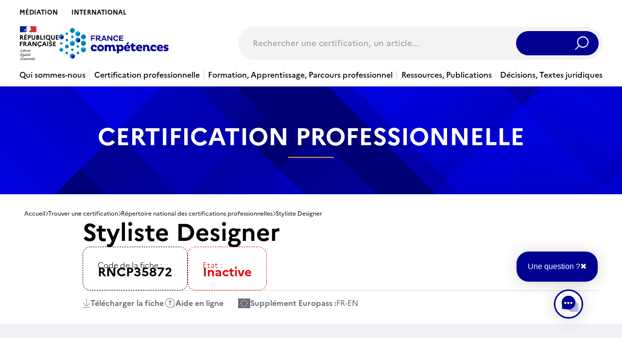

--- FILE ---
content_type: text/html; charset=UTF-8
request_url: https://app2.kapitaliser.com/antilop/app/teambrain/externalApp/back/extAccess/getApp/
body_size: 688
content:
{"app":"https:\/\/app2.kapitaliser.com\/antilop\/app\/teambrain\/externalApp\/\/front\\\/faqBubble\/index.html?v=1.0&s=c0M1TTFwNGdTSnpucWV4ZS9RZ3N0OXdxWkliY0ZlcHpndEZKeHlFbk5Kaz0=&c=OXlJZ3BoSDZpK0lzeUEzUGFxWFBpVFp6V3JpOGVnNnR2TmpWbE1LcmttdFR3N2JpR0FQSmJYcHJ1YTJ3TnQydg==&app=SW1LaUM1cVk5RWxuZEZ0Q21QRFZ1Zz09&t=ai9Bbm1RTnFXY1FOcVdxUEtFQ3d0UT09&extData=aGdreGlSR3doTVdWOFpjUG1ZQnFIQT09&serviceCallNow=aGdreGlSR3doTVdWOFpjUG1ZQnFIQT09&key=c0M1TTFwNGdTSnpucWV4ZS9RZ3N0NFphWStKRUtiRm1oY0RWOXRZNS9OQjJya1lzeVEzK1A4OGk3TFlVekZidE9XQjRyQm42cStTNFNxMDVKcVNSdTZWTnM2cjlSK2dDREZpUjNrYklnS289","lead_magnet_community":[],"primary_color":"#000091","picto":"conv-svg.svg","custom_picto":"https:\/\/app2.kapitaliser.com\/attachment\/uploads\/logo-afw\/19153981535e0df2457b2f53.36484395\/","url_logo":"https:\/\/app2.kapitaliser.com\/attachment\/uploads\/logo-afw\/","activate_hello_message":true,"time_wait_hello_message":"4000","time_wait_hello_message_for_message_to_appear_after_page_reload":0,"content_hello_message":"Une question ? ","custom_css":"","custom_js":"","custom_iframe_replace_from_question":"","title_bulle_open":"Ouvrir la foire aux questions","title_bulle_close":"Fermer la foire aux questions","title_bulle_content":"La foire aux questions","time_before_display":"0000","feature_sso_active":false,"sso_url":""}

--- FILE ---
content_type: text/html; charset=UTF-8
request_url: https://app2.kapitaliser.com/antilop/app/teambrain/externalApp/front/extAccess/asset/html/
body_size: 215
content:
<style>
    .custom-style{}
</style>
<span class="tb-ae-iconResize-button-span">
    
    <svg xmlns="http://www.w3.org/2000/svg" focusable="false" width="24" height="24" viewBox="0 0 24 24" fill="none" stroke="currentColor" stroke-width="2" stroke-linecap="round" stroke-linejoin="round" class="feather feather-maximize" aria-hidden="true">
      <path fill="var(--primary-color)" d="M8 3H5a2 2 0 0 0-2 2v3"/>
      <path fill="var(--primary-color)" d="M16 21h3a2 2 0 0 0 2-2v-3"/>
    </svg>
</span>

--- FILE ---
content_type: image/svg+xml
request_url: https://www.francecompetences.fr/app/themes/france-competences/public/images/arrows/arrow--point--black--right.de48d7.svg
body_size: 193
content:
<svg width="6" height="10" viewBox="0 0 6 10" fill="none" xmlns="http://www.w3.org/2000/svg">
<path d="M1.5 0.5L4.2 3.2C5.19411 4.19411 5.19411 5.80589 4.2 6.8L1.5 9.5" stroke="black"/>
</svg>


--- FILE ---
content_type: image/svg+xml
request_url: https://www.francecompetences.fr/app/themes/france-competences/public/images/icons/icon--europe.50456c.svg
body_size: 1740
content:
<svg width="25" height="21" viewBox="0 0 25 21" fill="none" xmlns="http://www.w3.org/2000/svg">
<rect y="0.600586" width="25" height="20" fill="#6C6A7A"/>
<path d="M12.5 2.60059L12.0967 3.58938L11.0317 3.66713L11.8474 4.35645L11.5928 5.39312L12.5 4.83055L13.4076 5.39312L13.1526 4.35645L13.9683 3.66713L12.9033 3.58938L12.5 2.60059Z" fill="white"/>
<path d="M8.63557 4.65974L7.82753 5.35749L6.84332 4.94351L7.2573 5.92772L6.55955 6.73576L7.62341 6.64615L8.1764 7.5595L8.41996 6.51977L9.45969 6.27621L8.54634 5.72322L8.63557 4.65974Z" fill="white"/>
<path d="M5.56654 9.13232L5.48842 10.1973L4.5 10.6006L5.4888 11.0038L5.56692 12.0688L6.25586 11.2531L7.29292 11.5078L6.72997 10.6006L7.29292 9.69336L6.25586 9.94841L5.56654 9.13232Z" fill="white"/>
<path d="M8.1764 13.6413L7.62341 14.5546L6.55917 14.465L7.25692 15.2734L6.84332 16.2576L7.82753 15.8437L8.63557 16.5414L8.54596 15.4776L9.45931 14.9246L8.41996 14.6806L8.1764 13.6413Z" fill="white"/>
<path d="M13.4076 15.8081L12.5 16.371L11.5928 15.8081L11.8474 16.8451L11.0317 17.534L12.0967 17.6122L12.5 18.6006L12.9033 17.6122L13.9683 17.534L13.1526 16.8451L13.4076 15.8081Z" fill="white"/>
<path d="M16.824 13.6413L16.58 14.6806L15.5407 14.9246L16.454 15.4776L16.3644 16.5414L17.1729 15.8437L18.1571 16.2576L17.7431 15.2734L18.4408 14.465L17.377 14.5546L16.824 13.6413Z" fill="white"/>
<path d="M19.4335 9.13232L18.7445 9.94803L17.7075 9.69336L18.2704 10.6006L17.7075 11.5078L18.7445 11.2531L19.4335 12.0688L19.5116 11.0038L20.5 10.6006L19.5116 10.1973L19.4335 9.13232Z" fill="white"/>
<path d="M16.3644 4.65975L16.454 5.72399L15.5407 6.27699L16.58 6.52055L16.824 7.5599L17.377 6.64654L18.4408 6.73615L17.7431 5.92811L18.1571 4.94391L17.1729 5.3575L16.3644 4.65975Z" fill="white"/>
</svg>
